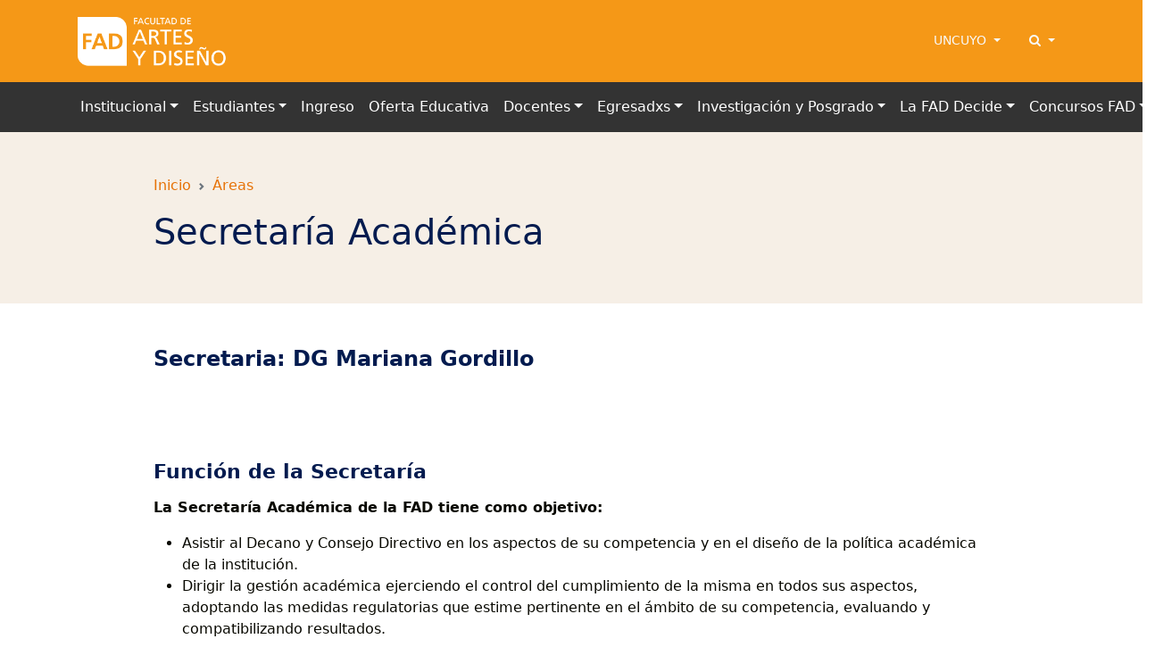

--- FILE ---
content_type: text/html; charset=UTF-8
request_url: https://fad.uncuyo.edu.ar/academica_45
body_size: 8798
content:
<!DOCTYPE html>
<html lang="es">
<head>
<meta charset="utf-8">
<meta name="viewport" content="width=device-width, initial-scale=1">
<title>Secretaría Académica - Facultad de Artes y Diseño</title>
<meta name="description" content="Universidad Nacional de Cuyo, carreras, estudios e investigación." />
<meta name="keywords" content="universidad, nacional, cuyo, argentina, mendoza, educación, estudios, investigación, facultades, facultad, universidad, carreras, grado, posgrado, " />
<meta name="author" content="Facultad de Artes y Diseño">
<meta name="robots" content="index,follow" />
<link rel="canonical" href="https://fad.uncuyo.edu.ar/academica_45" />
<!-- Open Graph data -->
<meta property="og:site_name" content="Facultad de Artes y Diseño" />
<meta property="og:title" content="Secretaría Académica" />
<meta property="og:description" content="Universidad Nacional de Cuyo, carreras, estudios e investigación." />
<meta property="og:url" content="https://fad.uncuyo.edu.ar/academica_45" />
<meta property="og:type" content="website" />
<meta property="fb:app_id" content="220667188060569" />
<!-- Twitter Share -->
<meta name="twitter:card" content="summary_large_image">
<meta name="twitter:site" content="Facultad de Artes y Diseño">
<meta name="twitter:creator" content="Facultad de Artes y Diseño">
<meta name="twitter:title" content="Secretaría Académica">
<meta name="twitter:description" content="Universidad Nacional de Cuyo, carreras, estudios e investigación.">
<!-- Favicons -->
<link rel="manifest" href="https://fad.uncuyo.edu.ar/manifest.json">
<link rel="shortcut icon" href="https://prueba.uncuyo.edu.ar/modular_4/favicon.ico">
<link rel="icon" type="image/png" href="https://prueba.uncuyo.edu.ar/modular_4/favicon-32x32.png" sizes="32x32">
<link rel="icon" type="image/png" href="https://prueba.uncuyo.edu.ar/modular_4/favicon-16x16.png" sizes="16x16">
<link rel="apple-touch-icon" href="https://prueba.uncuyo.edu.ar/modular_4/apple-touch-icon.png" sizes="180x180">
<link rel="apple-touch-icon" href="https://prueba.uncuyo.edu.ar/modular_4/apple-touch-icon-57x57.png" sizes="57x57">
<link rel="apple-touch-icon" href="https://prueba.uncuyo.edu.ar/modular_4/apple-touch-icon-114x114.png" sizes="114x114" >
<link rel="apple-touch-icon" href="https://prueba.uncuyo.edu.ar/modular_4/apple-touch-icon-72x72.png" sizes="72x72">
<link rel="apple-touch-icon" href="https://prueba.uncuyo.edu.ar/modular_4/apple-touch-icon-144x144.png" sizes="144x144">
<link rel="apple-touch-icon" href="https://prueba.uncuyo.edu.ar/modular_4/apple-touch-icon-60x60.png" sizes="60x60">
<link rel="apple-touch-icon" href="https://prueba.uncuyo.edu.ar/modular_4/apple-touch-icon-120x120.png" sizes="120x120">
<link rel="apple-touch-icon" href="https://prueba.uncuyo.edu.ar/modular_4/apple-touch-icon-76x76.png" sizes="76x76">
<link rel="apple-touch-icon" href="https://prueba.uncuyo.edu.ar/modular_4/apple-touch-icon-152x152.png" sizes="152x152">
<link rel="apple-touch-icon" href="https://prueba.uncuyo.edu.ar/modular_4/apple-touch-icon-180x180.png" sizes="180x180">
<link rel="icon" type="image/png" href="https://prueba.uncuyo.edu.ar/modular_4/favicon-192x192.png" sizes="192x192">
<link rel="icon" type="image/png" href="https://prueba.uncuyo.edu.ar/modular_4/favicon-160x160.png" sizes="160x160">
<link rel="icon" type="image/png" href="https://prueba.uncuyo.edu.ar/modular_4/favicon-96x96.png" sizes="96x96">
<link rel="icon" type="image/png" href="https://prueba.uncuyo.edu.ar/modular_4/favicon-16x16.png" sizes="16x16">
<meta name="theme-color" content="#263238">
<meta name="msapplication-TileColor" content="#263238">
<meta name="msapplication-TileImage" content="https://prueba.uncuyo.edu.ar/modular_4/mstile-144x144.png"><link rel="stylesheet" href="https://prueba.uncuyo.edu.ar/modular_4/assets/bootstrap/css/bootstrap.min.css">
<script src="https://prueba.uncuyo.edu.ar/modular_4/assets/bootstrap/js/bootstrap.bundle.min.js"></script>
<link rel="stylesheet" href="https://prueba.uncuyo.edu.ar/modular_4/assets/font-awesome/css/font-awesome.min.css">
<!-- Estilos modular -->
<link rel="stylesheet" href="https://prueba.uncuyo.edu.ar/modular_4/assets/css/modular.css?v=65">
<style type="text/css">
:root{--body-color:#080800;--bs-primary:#E67207;--bs-primary-rgb:230,114,7;--bs-link-color:var(--bs-primary);--bs-link-hover-color:#ad5605;--bg-sitio:#f59817;--bg-nav:#333333;--bg-light:#f6efe6;--bs-border-color-translucent:#f1eae1}
body{color:var(--body-color)}
a{text-decoration:none}
.card{--bs-card-border-color:var(--bs-border-color-translucent)}
.list-group{--bs-list-group-border-color:var(--bs-border-color-translucent)}
.encabezado,.nav-cursos,.bg-light,.seccion:nth-of-type(even){background-color:var(--bg-light) !important}
.header_sitio,.footer,.footer_sitio{background-color:var(--bg-sitio) !important}
#navbar-ppal{background-color:var(--bg-nav) !important}
.card-header.bg-dark{background-color:var(--bg-nav) !important}
.card-color{background-color:var(--bg-light) !important;border-left:4px solid #f59817}
.seccion:nth-of-type(2n) .card-color{background-color:#ffffff !important}
.card-permanente{background-color:var(--bg-sitio) !important;border:0 none;color:#fff !important}
.card-permanente a,.card-permanente .text-muted{color:#fff !important}
.card-permanente a:hover{color:rgba(255,255,255,0.75) !important}
.card-impulso .card-header{background-color:var(--bg-sitio) !important;color:#fff !important}
.footer a{color:#fff !important}
#navbar-ppal a.nav-link{color:rgba(255,255,255,1)}
#navbar-ppal a.nav-link:hover{color:rgba(255,255,255,0.75)}
.btn-primary{--bs-btn-color:#fff;--bs-btn-bg:var(--bs-primary);--bs-btn-border-color:var(--bs-primary);--bs-btn-hover-color:#fff;--bs-btn-hover-bg:var(--bs-link-hover-color);--bs-btn-hover-border-color:var(--bs-link-hover-color);--bs-btn-active-color:#fff;--bs-btn-active-bg:var(--bs-link-hover-color);--bs-btn-active-border-color:var(--bs-link-hover-color);--bs-btn-disabled-color:#fff;--bs-btn-disabled-bg:var(--bs-primary);--bs-btn-disabled-border-color:var(--bs-primary)}
.btn-gray{--bs-btn-color:#5d5a57;--bs-btn-bg:transparent;--bs-btn-border-color:#d1cdc9;--bs-btn-hover-color:#fff;--bs-btn-hover-bg:var(--bs-link-hover-color);--bs-btn-hover-border-color:var(--bs-link-hover-color);--bs-btn-active-color:#fff;--bs-btn-active-bg:var(--bs-link-hover-color);--bs-btn-active-border-color:var(--bs-link-hover-color);--bs-btn-disabled-color:#fff;--bs-btn-disabled-bg:#b9b3ad;--bs-btn-disabled-border-color:#b9b3ad}
.nav-pills{--bs-nav-pills-link-active-color:#fff;--bs-nav-pills-link-active-bg:var(--bs-primary)}
.form-check-input:checked{background-color:var(--bs-primary);border-color:var(--bs-primary)}
.form-check-input:checked{background-color:var(--bs-primary);border-color:var(--bs-primary)}
.list-group{--bs-list-group-active-bg:var(--bs-primary);--bs-list-group-active-border-color:var(--bs-primary)}
.pagination{--bs-pagination-padding-x:0.75rem;--bs-pagination-padding-y:0.375rem;--bs-pagination-font-size:1rem;--bs-pagination-color:var(--bs-primary);--bs-pagination-bg:#fff;--bs-pagination-border-width:1px;--bs-pagination-border-color:rgba(0,0,0,0.175);--bs-pagination-border-radius:0.375rem;--bs-pagination-hover-color:var(--bs-link-hover-color);--bs-pagination-hover-bg:#e9ecef;--bs-pagination-hover-border-color:rgba(0,0,0,0.175);--bs-pagination-focus-color:var(--bs-link-hover-color);--bs-pagination-focus-bg:#e9ecef;--bs-pagination-focus-box-shadow:0 0 0 0.25rem rgba(13,110,253,0.25);--bs-pagination-active-color:#fff;--bs-pagination-active-bg:var(--bs-primary);--bs-pagination-active-border-color:var(--bs-primary);--bs-pagination-disabled-color:#6c757d;--bs-pagination-disabled-bg:#fff;--bs-pagination-disabled-border-color:#dee2e6;display:flex;padding-left:0;list-style:none;padding:1rem 0}
.pagination li a.page{position:relative;display:block;padding:var(--bs-pagination-padding-y) var(--bs-pagination-padding-x);font-size:var(--bs-pagination-font-size);color:var(--bs-pagination-color);text-decoration:none;background-color:var(--bs-pagination-bg);border:var(--bs-pagination-border-width) solid var(--bs-pagination-border-color);transition:color 0.15s ease-in-out,background-color 0.15s ease-in-out,border-color 0.15s ease-in-out,box-shadow 0.15s ease-in-out}
@media (prefers-reduced-motion:reduce){
.pagination li a.page{transition:none}
}
.pagination li a.page:hover{z-index:2;color:var(--bs-pagination-hover-color);background-color:var(--bs-pagination-hover-bg);border-color:var(--bs-pagination-hover-border-color)}
.pagination li a.page:focus{z-index:3;color:var(--bs-pagination-focus-color);background-color:var(--bs-pagination-focus-bg);outline:0;box-shadow:var(--bs-pagination-focus-box-shadow)}
.pagination li a.page.active,.active > .pagination li a.page{z-index:3;color:var(--bs-pagination-active-color);background-color:var(--bs-pagination-active-bg);border-color:var(--bs-pagination-active-border-color)}
.pagination li:not(:first-child) .page{margin-left:-1px}
.pagination li:first-child .page{border-top-left-radius:var(--bs-pagination-border-radius);border-bottom-left-radius:var(--bs-pagination-border-radius)}
.pagination li:last-child .page{border-top-right-radius:var(--bs-pagination-border-radius);border-bottom-right-radius:var(--bs-pagination-border-radius)}</style>
<script src="https://prueba.uncuyo.edu.ar/modular_4/assets/js/jquery-1.11.0.min.js"></script>
<script src="https://prueba.uncuyo.edu.ar/modular_4/assets/js/list.min.js"></script>
<!-- Select 2 -->
<link rel="stylesheet" href="https://prueba.uncuyo.edu.ar/modular_4/assets/select2/select2.css">
<link rel="stylesheet" href="https://prueba.uncuyo.edu.ar/modular_4/assets/select2/select2-bootstrap.css">
<script src="https://prueba.uncuyo.edu.ar/modular_4/assets/select2/select2.min.js"></script>
<script src="https://prueba.uncuyo.edu.ar/modular_4/assets/select2/select2_locale_es.js"></script>
<script>
$(document).ready(function() {
    // IFRAMES PARA VIDEOS
    $("iframe.video_youtube").each(function() {
        ancho_div = $(this).parent().width();
        //PROPORCION 16:9
        alto_div = Math.round(ancho_div / 1.777);
        $(this).width(ancho_div);
        $(this).height(alto_div);
    });
    $("iframe.video_twitch").each(function() {
        ancho_div = $(this).parent().width();
        //PROPORCION 16:9
        alto_div = Math.round(ancho_div / 1.777);
        $(this).width(ancho_div);
        $(this).height(alto_div);
    });
    $('div.tableauPlaceholder').css('width', '100%');
    $('object.tableauViz').css('width', '100%');

    $(".select2").select2();
    $(".select2_optativo").select2({
        allowClear: true
    });
    // DESPLIEGA BUSCADOR
    $('[data-toggle=search-form]').click(function() {
        $("#buscador").slideToggle(300);
        $('#buscador').toggleClass('open');
        $('#buscador .search').focus();
        $('html').toggleClass('search-form-open');
    });
    $('[data-toggle=search-form-close]').click(function() {
        $('#buscador').removeClass('open');
        $('html').removeClass('search-form-open');
    });
    $('#buscador .search').keypress(function( event ) {
        if($(this).val() == "Search") $(this).val("");
    });
    $('.search-close').click(function(event) {
        $('#buscador').removeClass('open');
        $('html').removeClass('search-form-open');
    });
    // FIN DESPLIEGA BUSCADOR
});
// Pop up
function popup(Site) {
    window.open(Site, 'Facultad de Artes y Diseño', 'toolbar=no,statusbar=no,location=no,scrollbars=no,resizable=no,width=310,height=167');
}
// Prender titulo
function prenderTitulo(modulo_id) {
    $("#editarTitulo_" + modulo_id).toggle();
}
/*
// Ajusta el tamaño del iframe al del contenido
// No funciona con contenidos iframe de distinto servidor
*/
function resizeIframe(iframe) {
    iframe.height = iframe.contentWindow.document.body.scrollHeight + 20 + "px";
}
</script>        <!-- Global site tag (gtag.js) - Google Analytics -->
      <script async src="https://www.googletagmanager.com/gtag/js?id=G-B72JDXDVRP"></script>
      <script>
        window.dataLayer = window.dataLayer || [];
        function gtag(){dataLayer.push(arguments);}
        gtag('js', new Date());
        gtag('config', 'G-B72JDXDVRP');
      </script>
      <!-- Fin Global site tag (gtag.js) - Google Analytics -->
  </head>
<body class="sitio_fad c-post m-index pg-academica_45">
<!-- Links para accesibilidad -->
<a class="sr-only" href="#marco" title="ir al contenido" aria-label="Saltar a contenido principal">Saltar a contenido principal</a>
<!-- Header nav -->
<!-- Encabezado sitio -->
<header id="navbar-original" class="d-none d-md-block navbar-dark bg-dark header_sitio py-3">
    <div class="container">
        <div class="row align-items-center">
            <div class="col">
                <div class="row align-items-center">
                                            <div class="col-auto">
                            <a style="display:block;" class="header_logo" href="https://fad.uncuyo.edu.ar/">
                                <img style="max-height:60px" class="img-fluid" src="https://fad.uncuyo.edu.ar/images/fad20232.png" alt="imagen Facultad de Artes y Diseño" />
                            </a>
                        </div>
                                                        </div>
            </div>
            <div class="col-auto accesos-header">
                <nav class="small">
    <ul class="nav justify-content-end">
                    <li class="nav-item">
                <div class="dropdown">
                    <a class="nav-link link-light dropdown-toggle" type="button" data-bs-toggle="dropdown" aria-expanded="false">
                        UNCUYO
                    </a>
                    <ul class="dropdown-menu dropdown-menu-end">
                                        <li><a class="dropdown-item" href="https://www.uncuyo.edu.ar">UNCUYO</a></li>
                                        <li><a class="dropdown-item" href="https://www.uncuyo.edu.ar/uacademicas">Facultades | Escuelas | Institutos</a></li>
                                        <li><a class="dropdown-item" href="https://www.uncuyo.edu.ar/secretarias">Secretarías</a></li>
                                        <li><a class="dropdown-item" href="https://www.uncuyo.edu.ar/servicios">Servicios</a></li>
                                        <li><a class="dropdown-item" href="https://www.uncuyo.edu.ar/programas">Programas</a></li>
                                        <li><a class="dropdown-item" href="https://www.uncuyo.edu.ar/proyectos">Proyectos</a></li>
                                        <li><a class="dropdown-item" href="https://www.uncuyo.edu.ar/becas">Becas</a></li>
                                        <li><a class="dropdown-item" href="https://licitaciones.uncuyo.edu.ar">Licitaciones</a></li>
                                        </ul>
                </div>
            </li>
                <!-- Buscador -->
        <li class="nav-item">
            <div class="dropdown">
                <a class="nav-link link-light dropdown-toggle" type="button" data-bs-toggle="dropdown" aria-expanded="false">
                    <i class="fa fa-search"></i> <span class="d-none">Buscar</span>
                </a>
                <div class="dropdown-menu dropdown-menu-end" style="width: 500px;">
                    <form method="get" action="https://fad.uncuyo.edu.ar/buscar/index" class="p-2">
                        <label for="terminos" class="d-none">Buscar</label>
                        <div class="input-group">
                            <input type="text" class="form-control" placeholder="Buscar" name="terminos" id="terminos" value="">
                            <button class="btn btn-primary" type="submit" id="boton_buscar"><i class="fa fa-search"></i> <span class="d-none">Buscar</span></button>
                        </div><!-- /input-group -->
                    </form>
                </div>
            </div>
        </li>
    </ul>
</nav>                            </div><!-- col -->
        </div><!--  row-->
    </div><!-- container -->
</header><!-- Navegación -->
<nav id="navbar-ppal" class="navbar navbar-dark bg-dark navbar-expand-lg" data-bs-theme="dark">
    <div class="container" >
        <a href="https://fad.uncuyo.edu.ar/" class="navbar-brand d-md-none" style="white-space: normal;font-size: 13px; line-height:1 !important; font-weight:600;">
            Facultad de Artes y Diseño        </a>
        <button class="navbar-toggler" type="button" data-bs-toggle="collapse" data-bs-target="#navbarUncuyo" aria-controls="navbarUncuyo" aria-expanded="false" aria-label="Toggle navigation">
            <span class="navbar-toggler-icon"></span>
        </button>
        <div class="collapse navbar-collapse" id="navbarUncuyo">
            <div class="py-2 d-md-none">
                <form method="get" action="https://fad.uncuyo.edu.ar/buscar/index" class="py-2">
                    <label for="terminos" class="d-none">Buscar</label>
                    <div class="input-group">
                        <input type="text" class="form-control border-0" placeholder="Buscar" name="terminos" id="terminos" value="">
                        <button class="btn btn-light border-0" type="submit" id="boton_buscar"><i class="fa fa-search"></i> <span class="d-none">Buscar</span></button>
                    </div><!-- /input-group -->
                </form>
            </div>
            <ul class="navbar-nav me-auto mb-2 mb-lg-0">
                                                            <li class="nav-item dropdown "><a class="nav-link dropdown-toggle" href="https://fad.uncuyo.edu.ar/institucional" role="button" data-bs-toggle="dropdown" aria-expanded="false">Institucional</a>
                            <ul class="dropdown-menu">
                                <li><a class="dropdown-item" href="https://fad.uncuyo.edu.ar/institucional"><strong>Institucional</strong></a></li>
                                <li><hr class="dropdown-divider"></li>
                                                                <li><a class="dropdown-item" href="https://fad.uncuyo.edu.ar/consejo-directivo">Consejo Directivo</a></li>
                                                                <li><a class="dropdown-item" href="https://fad.uncuyo.edu.ar/autoridades_14">Autoridades</a></li>
                                                                <li><a class="dropdown-item" href="https://fad.uncuyo.edu.ar/areas">Áreas</a></li>
                                                                <li><a class="dropdown-item" href="https://fad.uncuyo.edu.ar/historia_22">Historia</a></li>
                                                                <li><a class="dropdown-item" href="https://fad.uncuyo.edu.ar/sedes">Edificios</a></li>
                                                                <li><a class="dropdown-item" href="https://fad.uncuyo.edu.ar/biblioteca">Biblioteca</a></li>
                                                                <li><a class="dropdown-item" href="https://fad.uncuyo.edu.ar/tramites-en-mesa-de-entradas">Mesa de Entradas</a></li>
                                                            </ul>
                        </li>
                                                                                <li class="nav-item dropdown "><a class="nav-link dropdown-toggle" href="https://fad.uncuyo.edu.ar/alumnos-y-docentes" role="button" data-bs-toggle="dropdown" aria-expanded="false">Estudiantes</a>
                            <ul class="dropdown-menu">
                                <li><a class="dropdown-item" href="https://fad.uncuyo.edu.ar/alumnos-y-docentes"><strong>Estudiantes</strong></a></li>
                                <li><hr class="dropdown-divider"></li>
                                                                <li><a class="dropdown-item" href="https://fad.uncuyo.edu.ar/oferta-educativa8794">Oferta educativa </a></li>
                                                                <li><a class="dropdown-item" href="https://fad.uncuyo.edu.ar/mesas-febrero-marzo2024">Mesas Diciembre 2025</a></li>
                                                                <li><a class="dropdown-item" href="https://fad.uncuyo.edu.ar/clases-y-examenes">Clases y exámenes</a></li>
                                                                <li><a class="dropdown-item" href="https://fad.uncuyo.edu.ar/inscripciones-estudiantes">Inscripciones</a></li>
                                                                <li><a class="dropdown-item" href="https://fad.uncuyo.edu.ar/inscripciones-segundo-cuatrimestre">Inscripciones vocacionales</a></li>
                                                                <li><a class="dropdown-item" href="https://fad.uncuyo.edu.ar/horarios2024">Horarios Segundo Cuatrimestre 2025</a></li>
                                                                <li><a class="dropdown-item" href="https://fad.uncuyo.edu.ar/asesoria-estudiantil3803">Asesoría estudiantil</a></li>
                                                                <li><a class="dropdown-item" href="https://fad.uncuyo.edu.ar/informacion-util">Información útil</a></li>
                                                                <li><a class="dropdown-item" href="https://fad.uncuyo.edu.ar/programas-de-materias">Programas de materias</a></li>
                                                                <li><a class="dropdown-item" href="https://fad.uncuyo.edu.ar/preguntas-frecuentes">Preguntas frecuentes</a></li>
                                                            </ul>
                        </li>
                                                                                <li class="nav-item text-nowrap"><a class="nav-link" href="https://fad.uncuyo.edu.ar/ingreso">Ingreso</a></li>
                                                                                <li class="nav-item text-nowrap"><a class="nav-link" href="https://fad.uncuyo.edu.ar/oferta-educativa">Oferta Educativa</a></li>
                                                                                <li class="nav-item dropdown "><a class="nav-link dropdown-toggle" href="https://fad.uncuyo.edu.ar/cursado" role="button" data-bs-toggle="dropdown" aria-expanded="false">Docentes</a>
                            <ul class="dropdown-menu">
                                <li><a class="dropdown-item" href="https://fad.uncuyo.edu.ar/cursado"><strong>Docentes</strong></a></li>
                                <li><hr class="dropdown-divider"></li>
                                                                <li><a class="dropdown-item" href="https://fad.uncuyo.edu.ar/calendario-academico-2026">Calendario académico 2026-27</a></li>
                                                                <li><a class="dropdown-item" href="https://fad.uncuyo.edu.ar/evaluacion-de-desempeno-docente">Evaluación de desempeño docente</a></li>
                                                                <li><a class="dropdown-item" href="https://fad.uncuyo.edu.ar/instructivo-docentes-siu-guarani">Instructivo Docentes SIU Guaraní</a></li>
                                                                <li><a class="dropdown-item" href="https://fad.uncuyo.edu.ar/contactos-utiles">Contactos útiles</a></li>
                                                            </ul>
                        </li>
                                                                                <li class="nav-item dropdown "><a class="nav-link dropdown-toggle" href="https://fad.uncuyo.edu.ar/egresadas-y-egresados" role="button" data-bs-toggle="dropdown" aria-expanded="false">Egresadxs</a>
                            <ul class="dropdown-menu">
                                <li><a class="dropdown-item" href="https://fad.uncuyo.edu.ar/egresadas-y-egresados"><strong>Egresadxs</strong></a></li>
                                <li><hr class="dropdown-divider"></li>
                                                                <li><a class="dropdown-item" href="https://fad.uncuyo.edu.ar/ciclos-de-profesorado-de-grado-universitario">Ciclos de Profesorado de Grado Universitario 2026</a></li>
                                                                <li><a class="dropdown-item" href="https://fad.uncuyo.edu.ar/programas-y-planes-de-estudio">Programas y planes de estudio</a></li>
                                                                <li><a class="dropdown-item" href="https://fad.uncuyo.edu.ar/departamento-de-egresos">Departamento de Egresos</a></li>
                                                                <li><a class="dropdown-item" href="https://fad.uncuyo.edu.ar/participacion-academica59">Participación Académica</a></li>
                                                                <li><a class="dropdown-item" href="https://fad.uncuyo.edu.ar/ofertas-laborales67">Ofertas Laborales</a></li>
                                                                <li><a class="dropdown-item" href="https://fad.uncuyo.edu.ar/credencial-soy-u18">Credencial Soy U</a></li>
                                                            </ul>
                        </li>
                                                                                <li class="nav-item dropdown "><a class="nav-link dropdown-toggle" href="https://fad.uncuyo.edu.ar/investigacion-y-posgrado" role="button" data-bs-toggle="dropdown" aria-expanded="false">Investigación y Posgrado</a>
                            <ul class="dropdown-menu">
                                <li><a class="dropdown-item" href="https://fad.uncuyo.edu.ar/investigacion-y-posgrado"><strong>Investigación y Posgrado</strong></a></li>
                                <li><hr class="dropdown-divider"></li>
                                                                <li><a class="dropdown-item" href="https://fad.uncuyo.edu.ar/calendario-de-posgrado-2024-52949">Calendario de Posgrado 2024-5</a></li>
                                                                <li><a class="dropdown-item" href="https://fad.uncuyo.edu.ar/centros-de-investigacion7203">Centros de Investigación | CIFAD</a></li>
                                                                <li><a class="dropdown-item" href="https://fad.uncuyo.edu.ar/publicaciones8123">Publicaciones</a></li>
                                                                <li><a class="dropdown-item" href="https://fad.uncuyo.edu.ar/proyectos-de-investigacion">Proyectos de Investigación</a></li>
                                                                <li><a class="dropdown-item" href="https://fad.uncuyo.edu.ar/carreras-de-posgrado44">Carreras de Posgrado</a></li>
                                                                <li><a class="dropdown-item" href="https://fad.uncuyo.edu.ar/cursos-de-posgrado">Cursos de Posgrado</a></li>
                                                                <li><a class="dropdown-item" href="https://fad.uncuyo.edu.ar/convocatorias-docentes">Convocatorias docentes</a></li>
                                                            </ul>
                        </li>
                                                                                <li class="nav-item dropdown "><a class="nav-link dropdown-toggle" href="https://fad.uncuyo.edu.ar/fad-decide" role="button" data-bs-toggle="dropdown" aria-expanded="false">La FAD Decide</a>
                            <ul class="dropdown-menu">
                                <li><a class="dropdown-item" href="https://fad.uncuyo.edu.ar/fad-decide"><strong>La FAD Decide</strong></a></li>
                                <li><hr class="dropdown-divider"></li>
                                                                <li><a class="dropdown-item" href="https://fad.uncuyo.edu.ar/la-fad-decide-votacion">LA FAD DECIDE 2025</a></li>
                                                                <li><a class="dropdown-item" href="https://fad.uncuyo.edu.ar/resultado-de-la-votacion">Resultado de la Votación </a></li>
                                                            </ul>
                        </li>
                                                                                <li class="nav-item dropdown "><a class="nav-link dropdown-toggle" href="https://fad.uncuyo.edu.ar/concursos-fad" role="button" data-bs-toggle="dropdown" aria-expanded="false">Concursos FAD</a>
                            <ul class="dropdown-menu">
                                <li><a class="dropdown-item" href="https://fad.uncuyo.edu.ar/concursos-fad"><strong>Concursos FAD</strong></a></li>
                                <li><hr class="dropdown-divider"></li>
                                                                <li><a class="dropdown-item" href="https://fad.uncuyo.edu.ar/inscripcion-a-concursos">Instrucciones para inscripción a concursos</a></li>
                                                                <li><a class="dropdown-item" href="https://fad.uncuyo.edu.ar/concursos-vigentes13">Llamados a concursos </a></li>
                                                                <li><a class="dropdown-item" href="https://fad.uncuyo.edu.ar/reglamentos-de-concursos-docentes">Reglamentación para Concursos Docentes</a></li>
                                                                <li><a class="dropdown-item" href="https://fad.uncuyo.edu.ar/reglamentacion-para-concursos">Reglamentación para Concursos de Personal de Apoyo Académico</a></li>
                                                                <li><a class="dropdown-item" href="https://fad.uncuyo.edu.ar/actas-de-inscriptos">Actas de Cierre de Inscripción de Concursos Docentes y del Personal de Apoyo Académico</a></li>
                                                            </ul>
                        </li>
                                                </ul>
        </div>
    </div>
</nav>
<main>
        <div class="encabezado bg-light py-5 post_tipo_pagina">
        <div class="container contenedor_columna">
            <div class="col-12">
                <nav style="--bs-breadcrumb-divider: url(&#34;data:image/svg+xml,%3Csvg xmlns='http://www.w3.org/2000/svg' width='8' height='8'%3E%3Cpath d='M2.5 0L1 1.5 3.5 4 1 6.5 2.5 8l4-4-4-4z' fill='%236c757d'/%3E%3C/svg%3E&#34;);" aria-label="breadcrumb"><ol class="breadcrumb"><li class="breadcrumb-item" aria-current="page"><a href="https://fad.uncuyo.edu.ar/" >Inicio</a></li><li class="breadcrumb-item" aria-current="page"><a href="https://fad.uncuyo.edu.ar/areas" >Áreas</a></li></ol></nav>            </div>
        </div>
        <div class="container contenedor_columna">
            <div class="row justify-content-center">
                <div class="col-12">
                    <h1 class="encabezado_titulo">Secretaría Académica</h1>
                    
                 
                        <div class="encabezado_metainfo small d-flex">
                                                                    
                    
                </div>
                </div>
                            </div>
        </div>
    </div>

    <div class="py-5 contenedor">
        <div class="container contenedor_columna">
            <div class="row justify-content-center">
                <div class="col-md-12" id="contenido">
                                                                <div class="post_texto">
                            <h2>Secretaria: DG Mariana Gordillo</h2>

<h2>&nbsp;</h2>

<h3>Función de la Secretaría</h3>

<p><strong>La Secretaría Académica de la FAD tiene como objetivo:</strong></p>

<ul>
	<li>Asistir al Decano y Consejo Directivo en los aspectos de su competencia y en el diseño de la política académica de la institución.</li>
	<li>Dirigir la gestión académica ejerciendo el control del cumplimiento de la misma en todos sus aspectos, adoptando las medidas regulatorias que estime pertinente en el ámbito de su competencia, evaluando y compatibilizando resultados.</li>
	<li>Coordinar, orientar y evaluar las gestiones desarrolladas por los Directores de Grupos de Carreras.&nbsp;</li>
	<li>&nbsp;</li>
</ul>

<p><strong>Ubicación:</strong> 1° Piso – Ala Norte – Edificio de Gobierno.&nbsp;</p>

<hr />
<h3><strong>Horarios de Atención: Lunes a Viernes de 9 a 14 horas.</strong></h3>

<h3><strong>Correo Electrónico: <a href="mailto:academica@fad.uncu.edu.ar">academica@fad.uncu.edu.ar</a></strong></h3>

<hr />
<p><strong>Teléfono:</strong>&nbsp;4494172 Interno: 4172</p>

<p><a href="http://fad.uncuyo.edu.ar/documentacion-academica">Acceder aquí</a> a la documentación académica de la FAD</p>
                        </div>
                                                                <!-- Modulos -->
                                    </div>
            </div>
                    <!-- Submenu hijos -->
        <section class="seccion py-5">
            <div class="row row-cols-1 row-cols-md-2">
                                                            <div class="col mb-3">
                            <div class="card h-100 mb-0">
                                                                <div class="card-body">
                                    <h1 class="card-title h6">
                                        <a class="stretched-link" href="https://fad.uncuyo.edu.ar/departamento-de-clases-y-examenes">
                                            Departamento de Clases y Exámenes                                        </a>
                                    </h1>
                                                                    </div>
                                <div class="card-footer bg-transparent border-0 text-end">
                                    &rarr;
                                </div>
                            </div>
                        </div>
                                                </div>
        </section>
            </div>
    </div>
   
</main>

<footer class="footer bg-dark text-light">
    <!-- footer padre -->
<div class="container py-5">
    <h2 class="footer_titulo h4"><a class="link-light" href="https://fad.uncuyo.edu.ar/" title="ir a Facultad de Artes y Diseño">Facultad de Artes y Diseño</a></h2>
        <div class="row">
        <div class="col-md-6 col-sm-12">
            <p>Centro Universitario <br />M5502JMA. Mendoza, Argentina</p>
                                    <div class="mb-3">
                        
            
                                <p>Tel: <a href="tel:+542614135001">+54 261 4135001</a>
          </p>
                                                        </div>
                                
<div class="mb-3 d-grid gap-2 d-md-block">
            <a class="link-light me-2 btn-redes" href="https://www.facebook.com/UNCuyoFAD" target="_blank" title="Facebook">
        <i class="fa fa-facebook fa-fw"></i> <small>Facebook</small>    </a>
                <a class="link-light me-2 btn-redes" href="https://twitter.com/FAD_UNCUYO" target="_blank" title="Twitter">
        <i class="fa fa-twitter fa-fw"></i> <small>Twitter</small>    </a>
                <a class="link-light me-2 btn-redes" href="https://www.youtube.com/channel/UC_EtDo31EmUUCWf9kNXP85w" target="_blank" title="Youtube">
        <i class="fa fa-youtube fa-fw"></i> <small>Youtube</small>    </a>
                        <a class="link-light me-2 btn-redes" href="https://www.instagram.com/faduncuyo" target="_blank" title="Instagram">
        <i class="fa fa-instagram fa-fw"></i> <small>Instagram</small>    </a>
        </div>

<div class="mb-3 d-grid gap-2 d-md-block">
    <!-- Suscripci[on al newsletter -->
    <a class="link-light me-2 btn-redes btn-lg" href="https://fad.uncuyo.edu.ar/suscriptores" title="Suscripción a boletín">
        <i class="fa fa-envelope-o fa-fw"></i>
        <small>Suscripción a boletín</small>
    </a>
</div>
        </div><!-- col -->
        <div class="col-md-6 col-sm-12">
                        <div class="row">
                                <div class="col-md-4 col-6">
                    <ul class="list-unstyled">
                                                <li class="mb-2"><i class="fa-li fa fa-angle-right"></i> <a class="link-light" href="http://webmail.fad.uncu.edu.ar/" title="ir a Webmail">Webmail</a></li>
                                                <li class="mb-2"><i class="fa-li fa fa-angle-right"></i> <a class="link-light" href="http://www.guarani.fad.uncu.edu.ar/" title="ir a Guarani">Guarani</a></li>
                                                <li class="mb-2"><i class="fa-li fa fa-angle-right"></i> <a class="link-light" href="https://fad.uncuyo.edu.ar/estudios" title="ir a Estudios">Estudios</a></li>
                                                <li class="mb-2"><i class="fa-li fa fa-angle-right"></i> <a class="link-light" href="https://fad.uncuyo.edu.ar/cursos" title="ir a Cursos">Cursos</a></li>
                                                <li class="mb-2"><i class="fa-li fa fa-angle-right"></i> <a class="link-light" href="https://fad.uncuyo.edu.ar/ingreso" title="ir a Ingreso">Ingreso</a></li>
                                                <li class="mb-2"><i class="fa-li fa fa-angle-right"></i> <a class="link-light" href="https://fad.uncuyo.edu.ar/biblioteca" title="ir a Biblioteca">Biblioteca</a></li>
                                            </ul>
                </div><!-- col -->
                                <div class="col-md-4 col-6">
                    <ul class="list-unstyled">
                                                <li class="mb-2"><i class="fa-li fa fa-angle-right"></i> <a class="link-light" href="https://fad.uncuyo.edu.ar/revista" title="ir a Revistas">Revistas</a></li>
                                                <li class="mb-2"><i class="fa-li fa fa-angle-right"></i> <a class="link-light" href="https://www.uncuyo.edu.ar/ciencia_tecnica_y_posgrado/catalogo_investigacion/proyecto/buscar/?unidad_academica_id=1" title="ir a Catálogo Investigación">Catálogo Investigación</a></li>
                                                <li class="mb-2"><i class="fa-li fa fa-angle-right"></i> <a class="link-light" href="https://fad.uncuyo.edu.ar/contacto" title="ir a Contacto">Contacto</a></li>
                                                <li class="mb-2"><i class="fa-li fa fa-angle-right"></i> <a class="link-light" href="https://fad.uncuyo.edu.ar/faq" title="ir a Preguntas frecuentes">Preguntas frecuentes</a></li>
                                                <li class="mb-2"><i class="fa-li fa fa-angle-right"></i> <a class="link-light" href="https://fad.uncuyo.edu.ar/guia_contactos" title="ir a Guía de contactos">Guía de contactos</a></li>
                                                <li class="mb-2"><i class="fa-li fa fa-angle-right"></i> <a class="link-light" href="https://fad.uncuyo.edu.ar/guia_tramites" title="ir a Trámites">Trámites</a></li>
                                            </ul>
                </div><!-- col -->
                                <div class="col-md-4 col-6">
                    <ul class="list-unstyled">
                                                <li class="mb-2"><i class="fa-li fa fa-angle-right"></i> <a class="link-light" href="https://concursos.uncuyo.edu.ar/universitarios/dependencia/fad" title="ir a Concursos">Concursos</a></li>
                                                <li class="mb-2"><i class="fa-li fa fa-angle-right"></i> <a class="link-light" href="https://fad.uncuyo.edu.ar/mapa_sitio" title="ir a Mapa del sitio">Mapa del sitio</a></li>
                                                <li class="mb-2"><i class="fa-li fa fa-angle-right"></i> <a class="link-light" href="https://fad.uncuyo.edu.ar/idioma" title="ir a English version">English version</a></li>
                                                <li class="mb-2"><i class="fa-li fa fa-angle-right"></i> <a class="link-light" href="https://www.uncuyo.edu.ar/bienestar/estudiantes/defensoria" title="ir a Defensoría Estudiantil">Defensoría Estudiantil</a></li>
                                            </ul>
                </div><!-- col -->
                            </div>
                    </div>
    </div><!-- row -->
</div><!-- Footer Uncuyo-->

<div class="post-footer py-2">
    <div class="container">
        <div class="row align-items-center">
                        <div class="col-md-6 col-sm-12">
                <a href="https://www.uncuyo.edu.ar">
                    <img src="https://prueba.uncuyo.edu.ar/modular_4/images/uncuyo/marca-claro.svg" alt="Logo UNCUYO">
                </a>
            </div>
                        <div class="col">
                <div class="small text-end"><a class="link-light" href="https://fad.uncuyo.edu.ar/admin/login">Login</a>&nbsp;&nbsp;&nbsp;&nbsp;<a class="link-light" href="https://fad.uncuyo.edu.ar/rss" title="RSS de Noticias">RSS</a></div>
            </div>
        </div>
        <p class="small">Desarrollado por <a class="link-light" href="https://cicunc.uncuyo.edu.ar/">CICUNC</a></p>
    </div>
</div>




</footer>
</body>
</html>

--- FILE ---
content_type: image/svg+xml
request_url: https://prueba.uncuyo.edu.ar/modular_4/images/uncuyo/marca-claro.svg
body_size: 15511
content:
<?xml version="1.0" encoding="UTF-8" standalone="no"?>
<!-- Created with Inkscape (http://www.inkscape.org/) -->

<svg
   version="1.1"
   id="svg178"
   width="117.03933"
   height="44.825466"
   viewBox="0 0 117.03933 44.825466"
   sodipodi:docname="marca-claro.svg"
   inkscape:version="1.2.2 (1:1.2.2+202212051550+b0a8486541)"
   xmlns:inkscape="http://www.inkscape.org/namespaces/inkscape"
   xmlns:sodipodi="http://sodipodi.sourceforge.net/DTD/sodipodi-0.dtd"
   xmlns="http://www.w3.org/2000/svg"
   xmlns:svg="http://www.w3.org/2000/svg">
  <defs
     id="defs182">
    <clipPath
       clipPathUnits="userSpaceOnUse"
       id="clipPath415">
      <g
         id="g419"
         transform="translate(-33.5206,-22.0332)">
        <path
           d="M 0,33.619 H 87.779 V 0 H 0 Z"
           id="path417" />
      </g>
    </clipPath>
    <clipPath
       clipPathUnits="userSpaceOnUse"
       id="clipPath421">
      <g
         id="g425"
         transform="translate(-18.8156,-16.9463)">
        <path
           d="M 0,33.619 H 87.779 V 0 H 0 Z"
           id="path423" />
      </g>
    </clipPath>
    <clipPath
       clipPathUnits="userSpaceOnUse"
       id="clipPath427">
      <g
         id="g431"
         transform="translate(-12.2413,-16.209)">
        <path
           d="M 0,33.619 H 87.779 V 0 H 0 Z"
           id="path429" />
      </g>
    </clipPath>
    <clipPath
       clipPathUnits="userSpaceOnUse"
       id="clipPath433">
      <g
         id="g437"
         transform="translate(-9.4572,-20.1299)">
        <path
           d="M 0,33.619 H 87.779 V 0 H 0 Z"
           id="path435" />
      </g>
    </clipPath>
    <clipPath
       clipPathUnits="userSpaceOnUse"
       id="clipPath439">
      <g
         id="g443"
         transform="translate(-12.9923,-7.751)">
        <path
           d="M 0,33.619 H 87.779 V 0 H 0 Z"
           id="path441" />
      </g>
    </clipPath>
    <clipPath
       clipPathUnits="userSpaceOnUse"
       id="clipPath445">
      <g
         id="g449"
         transform="translate(-10.921,-12.8584)">
        <path
           d="M 0,33.619 H 87.779 V 0 H 0 Z"
           id="path447" />
      </g>
    </clipPath>
    <clipPath
       clipPathUnits="userSpaceOnUse"
       id="clipPath451">
      <g
         id="g455"
         transform="translate(-12.987,-26.6563)">
        <path
           d="M 0,33.619 H 87.779 V 0 H 0 Z"
           id="path453" />
      </g>
    </clipPath>
  </defs>
  <sodipodi:namedview
     id="namedview180"
     pagecolor="#505050"
     bordercolor="#ffffff"
     borderopacity="1"
     inkscape:showpageshadow="0"
     inkscape:pageopacity="0"
     inkscape:pagecheckerboard="1"
     inkscape:deskcolor="#505050"
     showgrid="false"
     inkscape:zoom="10.586185"
     inkscape:cx="58.519665"
     inkscape:cy="22.4349"
     inkscape:window-width="1848"
     inkscape:window-height="1016"
     inkscape:window-x="72"
     inkscape:window-y="27"
     inkscape:window-maximized="1"
     inkscape:current-layer="g186">
    <inkscape:page
       x="0"
       y="0"
       id="page184"
       width="117.03933"
       height="44.825466" />
  </sodipodi:namedview>
  <g
     id="g186"
     inkscape:groupmode="layer"
     inkscape:label="Page 1"
     transform="matrix(1.3333333,0,0,-1.3333333,0,44.825467)">
    <path
       id="path202"
       clip-path="none"
       style="fill:#ffffff;fill-opacity:1;fill-rule:nonzero;stroke:none"
       d="M 12.987305 26.656699 C 8.2983097 26.656699 4.4838868 22.043954 4.4838868 16.37496 C 4.4838868 10.705966 8.2983097 6.0946863 12.987305 6.0946863 C 17.6763 6.0946863 21.490723 10.705966 21.490723 16.37496 C 21.490723 22.043954 17.6763 26.656699 12.987305 26.656699 z M 12.9917 24.966269 C 16.782696 24.966269 19.867676 21.104842 19.867676 16.358847 C 19.867676 11.611851 16.782696 7.7514247 12.9917 7.7514247 C 9.2007033 7.7514247 6.1186525 11.611851 6.1186525 16.358847 C 6.1186525 21.104842 9.2007033 24.966269 12.9917 24.966269 z M 12.994629 24.138632 C 9.3256329 24.138632 7.6655275 20.129355 7.6655275 20.129355 C 7.6655275 20.129355 8.5300324 20.514354 9.4570315 20.129355 C 9.4570315 20.129355 10.123833 19.84914 10.902832 20.40914 C 11.683832 20.972139 12.021782 21.941984 12.925782 21.873984 C 13.832781 21.805984 13.636798 21.798232 14.466797 20.655234 C 15.296796 19.513235 15.570071 19.505737 15.747071 19.446737 C 15.881071 19.401737 18.218063 19.42623 18.539063 19.42623 L 18.509766 19.543417 C 18.509766 19.543417 16.850625 24.138632 12.994629 24.138632 z M 50.562013 22.228476 C 47.182016 22.228476 44.707032 19.909761 44.707032 16.424765 C 44.707032 12.824768 47.038438 10.521444 50.544435 10.521444 C 51.195434 10.521444 52.226897 10.570671 53.066896 10.928671 L 52.973146 12.500448 C 52.418146 12.159449 51.354012 11.948202 50.562013 11.948202 C 48.261015 11.948202 46.388673 13.715963 46.388673 16.37496 C 46.388673 18.920957 48.086117 20.801718 50.641115 20.801718 C 51.450114 20.801718 52.228272 20.589905 52.926271 20.168905 L 53.052247 21.742148 C 52.258248 22.098147 51.418012 22.228476 50.562013 22.228476 z M 77.437502 22.228476 C 74.074505 22.228476 72.106935 19.730957 72.106935 16.37496 C 72.106935 12.936963 74.058505 10.521444 77.437502 10.521444 C 80.817499 10.521444 82.769533 12.936963 82.769533 16.37496 C 82.769533 19.730957 80.801499 22.228476 77.437502 22.228476 z M 24.919922 22.033652 L 24.919922 15.400839 C 24.919922 12.222842 26.493171 10.521444 29.222169 10.521444 C 31.951166 10.521444 33.52002 12.222842 33.52002 15.400839 L 33.52002 22.033652 L 31.935059 22.033652 L 31.935059 15.611776 C 31.935059 13.439779 31.268167 11.948202 29.222169 11.948202 C 27.174171 11.948202 26.507813 13.439779 26.507813 15.611776 L 26.507813 22.033652 L 24.919922 22.033652 z M 34.996583 22.033652 L 34.996583 10.717733 L 36.583009 10.717733 L 36.583009 20.022421 L 36.615235 20.022421 L 41.627931 10.717733 L 43.659669 10.717733 L 43.659669 22.033652 L 42.073243 22.033652 L 42.073243 12.920858 L 42.041017 12.920858 L 37.154298 22.033652 L 34.996583 22.033652 z M 53.876954 22.033652 L 53.876954 15.400839 C 53.876954 12.222842 55.447274 10.521444 58.176271 10.521444 C 60.905268 10.521444 62.477052 12.222842 62.477052 15.400839 L 62.477052 22.033652 L 60.890627 22.033652 L 60.890627 15.611776 C 60.890627 13.439779 60.223269 11.948202 58.176271 11.948202 C 56.130273 11.948202 55.46338 13.439779 55.46338 15.611776 L 55.46338 22.033652 L 53.876954 22.033652 z M 62.96924 22.033652 L 67.299318 15.450644 L 67.299318 10.717733 L 68.887209 10.717733 L 68.887209 15.450644 L 73.202639 22.033652 L 71.345217 22.033652 L 68.124025 16.957968 L 64.825197 22.033652 L 62.96924 22.033652 z M 77.437502 20.801718 C 79.881499 20.816718 81.087893 18.676958 81.087893 16.37496 C 81.087893 14.120962 79.992499 11.948202 77.437502 11.948202 C 74.883504 11.948202 73.788576 14.120962 73.788576 16.37496 C 73.788576 18.676958 74.994504 20.816718 77.437502 20.801718 z M 7.9409182 19.364706 C 7.8739182 19.359706 7.9052308 19.311925 8.0112307 19.188925 C 8.1192306 19.064925 8.5224262 19.028159 8.711426 19.054159 C 8.9004258 19.081159 8.7509768 19.008749 8.7509768 19.008749 C 8.562977 18.930749 8.3179572 19.008749 8.2309572 19.008749 C 8.1439573 19.008749 8.2212582 18.946081 8.364258 18.849081 C 8.5072579 18.750081 8.8899927 18.756698 9.1669924 18.781698 C 9.4419921 18.807698 9.2329104 18.756796 9.2329104 18.756796 C 9.0029106 18.673796 8.763082 18.683202 8.5590822 18.698202 C 8.3550824 18.714202 8.6492621 18.492362 8.8432619 18.462362 C 9.0372617 18.431362 9.3350159 18.605648 9.4160159 18.554648 C 9.4980158 18.503648 9.2279883 18.457487 9.0629885 18.415487 C 8.8999887 18.373487 8.7933403 18.338706 9.0483401 18.239706 C 9.3033398 18.141706 9.5436176 18.291624 9.6826174 18.305624 C 9.8186173 18.321624 9.7280276 18.255819 9.7280276 18.255819 C 9.4820278 18.16882 9.5808751 18.255183 9.4218752 18.178183 C 9.2628754 18.100183 9.5954066 18.039741 9.6914065 18.050741 C 9.7904064 18.059741 10.09586 18.135421 10.13086 18.147421 C 10.16886 18.158421 10.238945 18.194405 10.168946 18.106405 C 10.095946 18.018405 9.8613284 17.981894 9.8613284 17.981894 C 9.8613284 17.981894 9.5670161 17.876972 9.7910159 17.811972 C 9.9630157 17.761972 10.100946 17.801734 10.168946 17.842734 C 10.260945 17.900733 10.505196 18.009315 10.450196 17.964316 C 10.192196 17.753316 10.280274 17.713827 10.280274 17.713827 C 10.500273 17.568827 10.739914 17.815409 10.836914 17.835409 C 10.935914 17.856409 10.669727 17.659132 10.719727 17.576132 C 10.808727 17.427132 11.25586 17.595175 11.25586 17.595175 C 11.25586 17.595175 11.049602 17.513913 11.141602 17.376913 C 11.180602 17.316913 11.372106 17.322843 11.433106 17.379843 C 11.495106 17.435843 11.469473 17.368855 11.459473 17.316855 C 11.449473 17.264855 11.426094 17.168593 11.496094 17.098593 C 11.581094 17.013593 11.607422 17.070749 11.607422 17.133749 C 11.607422 17.193749 11.695215 17.316855 11.720215 17.316855 C 11.746215 17.316855 11.699707 17.187042 11.699707 17.059042 C 11.699707 16.931042 12.276856 16.756593 12.276856 16.723593 C 12.276856 16.694593 12.204668 16.652054 12.159668 16.621054 C 12.112668 16.591054 12.058071 16.59139 11.997071 16.56539 C 11.935071 16.53939 11.81791 16.44696 11.85791 16.37496 C 11.89891 16.30196 11.919434 16.380819 11.919434 16.380819 C 11.929434 16.508819 12.430274 16.642124 12.530274 16.243124 C 12.589274 16.004124 12.33825 15.888843 12.28125 15.879843 C 12.22525 15.868843 12.19984 15.834573 12.23584 15.828573 C 12.35784 15.808573 12.379122 15.797698 12.599121 15.781698 C 12.818121 15.765698 12.824149 15.868843 12.952149 15.879843 C 13.079149 15.888843 13.047254 15.935507 13.135254 15.935507 C 13.221254 15.935507 13.187 15.869698 13.125 15.781698 C 13.064 15.694698 12.992082 15.62069 13.059082 15.57369 C 13.124082 15.527691 13.191075 15.639976 13.226075 15.665976 C 13.263075 15.691976 13.236711 15.526405 13.303711 15.481405 C 13.388711 15.425405 13.411153 15.606694 13.431153 15.677694 C 13.451153 15.750694 13.488282 15.704062 13.488282 15.704062 C 13.493282 15.471062 13.553512 15.441995 13.624512 15.435995 C 13.696512 15.430995 13.666993 15.606046 13.666993 15.663046 C 13.666993 15.719046 13.681754 15.765062 13.697754 15.704062 C 13.711754 15.642062 13.861383 15.407909 13.942383 15.397909 C 14.025383 15.386909 14.014653 15.487394 13.993653 15.544394 C 13.972653 15.600394 13.981934 15.646933 13.981934 15.646933 C 13.981934 15.646933 14.195649 15.424249 14.264649 15.446249 C 14.418649 15.498249 14.386723 15.508284 14.365723 15.632284 C 14.346723 15.756284 13.896606 16.388019 13.870606 16.435019 C 13.844606 16.482019 13.834989 16.512499 13.937989 16.477499 C 14.039989 16.441499 14.181168 16.509757 14.222168 16.591757 C 14.264168 16.674757 14.218 16.760214 14.25 16.760214 C 14.28 16.760214 14.520989 16.580386 14.687989 16.461386 C 14.856988 16.343386 14.914637 16.30048 15.077637 16.33248 C 15.240637 16.36448 15.107778 16.409148 15.071778 16.492148 C 15.035778 16.575147 15.14795 16.502401 15.14795 16.502401 C 15.14795 16.502401 15.3832 16.374128 15.4292 16.347128 C 15.4762 16.322128 15.679192 16.310652 15.596192 16.408651 C 15.515192 16.507651 15.541993 16.545546 15.541993 16.600546 C 15.541993 16.657546 15.692157 16.453284 15.785157 16.382284 C 16.093156 16.143284 16.103028 16.380819 16.103028 16.380819 C 16.429027 15.92582 16.972235 15.732964 17.115235 15.728964 C 17.257235 15.723964 17.230223 15.83873 17.178223 15.86373 C 17.128223 15.89073 16.981664 15.92003 16.930664 15.99703 C 16.878665 16.07403 16.91954 16.069046 16.977539 16.038046 C 17.032539 16.009046 17.274782 15.878448 17.425782 15.875448 C 17.579782 15.869448 17.585289 15.974413 17.446289 16.064413 C 17.33329 16.138413 17.072977 16.35337 17.000977 16.42037 C 16.929977 16.48737 17.032965 16.492245 17.063965 16.467245 C 17.094965 16.441245 17.296926 16.322444 17.523926 16.146444 C 17.780926 15.947445 18.036989 16.096515 18.062989 16.143515 C 18.100989 16.213515 17.874242 16.262003 17.698243 16.394003 C 17.503243 16.541003 17.157203 16.714089 17.033204 16.807089 C 16.911204 16.899089 17.134278 16.817343 17.134278 16.817343 C 17.548277 16.580343 18.023993 16.420722 18.166993 16.405722 C 18.309992 16.388722 18.591348 16.409023 18.631348 16.539023 C 18.672348 16.667022 18.478656 16.580562 18.222657 16.641562 C 18.031657 16.688562 17.645321 16.817234 17.528321 16.905233 C 17.410321 16.992233 17.594239 16.931601 17.594239 16.931601 C 18.340238 16.611601 18.643067 16.708944 18.643067 16.708944 C 19.046066 16.826944 18.815918 16.946249 18.815918 16.946249 C 18.815918 16.946249 18.525293 16.935757 18.300293 16.966757 C 18.075294 16.997757 15.92886 17.941612 15.75586 17.993612 C 15.58386 18.044612 15.504391 18.13253 15.275391 18.05953 C 15.045391 17.98753 13.908098 17.92037 13.850098 17.92037 C 13.795098 17.92037 13.605184 17.864433 13.513184 17.709433 C 13.392184 17.507433 12.893891 17.004265 12.837891 16.987265 C 12.781891 16.971265 12.629516 17.075171 12.603516 17.116171 C 12.578516 17.157171 12.506059 17.363066 12.435059 17.683066 C 12.363059 18.003065 12.246176 18.099675 12.180176 18.157675 C 12.112176 18.213675 11.168992 19.106687 11.041992 19.219687 C 10.912993 19.332687 10.790039 19.311972 10.790039 19.311972 L 10.132324 19.309042 L 9.5961916 19.309042 L 9.395508 19.301718 C 9.0285084 19.299718 8.3658478 19.292929 8.3188479 19.292929 C 8.2508479 19.292929 7.9409182 19.364706 7.9409182 19.364706 z M 11.598633 16.383749 C 11.532981 16.372254 11.458067 16.225335 11.424317 16.199179 C 11.383317 16.168179 11.295633 16.158128 11.223633 15.972128 C 11.152633 15.787128 11.233887 15.790487 11.233887 15.790487 C 11.192887 15.518488 11.305793 15.451995 11.362793 15.435995 C 11.419793 15.419995 11.387696 15.544394 11.387696 15.544394 C 11.424696 15.554394 11.438965 15.616171 11.438965 15.616171 C 11.555965 15.652171 11.57666 15.720175 11.57666 15.720175 C 11.57666 15.720175 11.664625 15.719472 11.765625 15.749472 C 11.868625 15.780472 11.929688 15.890097 11.929688 15.890097 C 11.929688 15.890097 11.991637 15.931128 12.077637 15.972128 C 12.165637 16.013128 12.23584 15.992636 12.23584 15.992636 C 12.23584 15.992636 12.286699 16.127433 12.2417 16.209433 C 12.1587 16.357433 12.046875 16.295858 12.046875 16.295858 C 12.051875 16.233859 11.715821 16.244589 11.715821 16.244589 C 11.715821 16.244589 11.704789 16.315495 11.633789 16.373495 C 11.622539 16.382245 11.610791 16.385878 11.598633 16.383749 z M 7.5776369 13.386679 C 8.4236361 10.988681 10.337987 8.7914638 13.083985 8.7914638 C 15.804982 8.8134637 17.724923 11.006681 18.544922 13.386679 L 7.5776369 13.386679 z M 11.299805 12.922323 C 11.339805 12.921323 11.488461 12.915069 11.522461 12.912069 C 11.685461 12.900069 11.885934 12.873643 12.106934 12.825644 C 12.543933 12.732644 12.436345 12.766874 12.902344 12.586874 L 12.902344 12.556112 L 12.908203 9.7201747 C 12.034204 10.067174 11.320398 10.163964 10.983399 10.103964 L 10.910157 12.791952 C 10.903157 12.790952 10.92041 12.835897 10.92041 12.835897 L 10.92041 12.85787 L 10.92041 12.895956 C 11.05841 12.906956 11.270805 12.922323 11.299805 12.922323 z M 14.717286 12.904745 C 14.739286 12.904745 14.906411 12.896772 15.045411 12.882772 C 15.047411 12.882772 15.047805 12.882308 15.049805 12.881308 L 15.049805 12.803671 C 15.055805 11.730672 15.061524 10.103964 15.061524 10.103964 C 14.092525 10.254964 13.202 9.7531747 13.125 9.7201747 L 13.129395 12.554647 L 13.129395 12.586874 C 13.301395 12.650874 13.548958 12.74346 13.855957 12.81246 C 14.024957 12.85146 14.208739 12.882421 14.406739 12.897421 C 14.422739 12.898421 14.629286 12.906745 14.717286 12.904745 z " />
  </g>
</svg>
